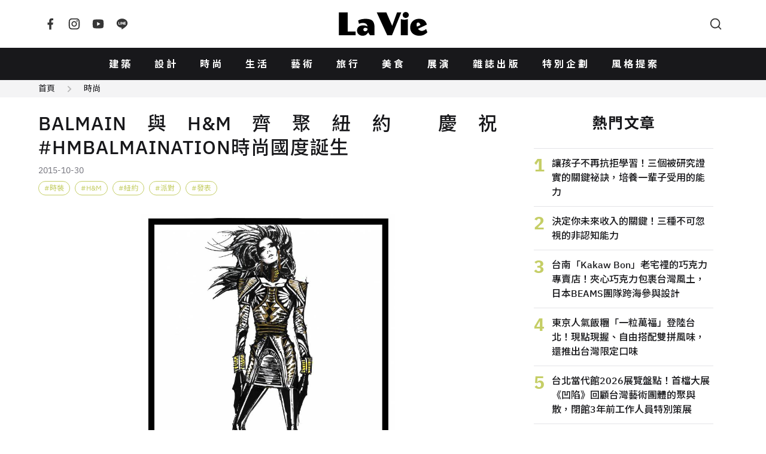

--- FILE ---
content_type: text/html; charset=UTF-8
request_url: https://www.wowlavie.com/article/ae1502374
body_size: 12982
content:
<!DOCTYPE html>
<html lang="zh-Hant">
  <head>
    <meta charset="utf-8">
    <meta name="viewport" content="width=device-width, initial-scale=1, maximum-scale=1">
        <meta property="description" content="眾所期待的Balmain x H&M系列，於紐約華爾街舉辦發表派對，邀請多位國際時尚巨星，共享全球時尚盛事！美國女星Kylie Jenner...">
    <title>BALMAIN與H&M齊聚紐約 慶祝#HMBALMAINATION時尚國度誕生 | La Vie</title>
        <meta name="description" content="眾所期待的Balmain x H&M系列，於紐約華爾街舉辦發表派對，邀請多位國際時尚巨星，共享全球時尚盛事！美國女星Kylie Jenner...">
    <meta property="og:title" content="BALMAIN與H&M齊聚紐約 慶祝#HMBALMAINATION時尚國度誕生 | La Vie">
    <meta property="og:type" content="website">
    <meta property="og:description" content="眾所期待的Balmain x H&M系列，於紐約華爾街舉辦發表派對，邀請多位國際時尚巨星，共享全球時尚盛事！美國女星Kylie Jenner...">
          <meta property="og:url" content="https://www.wowlavie.com/article/ae1502374">
        <meta property="og:site_name" content="La Vie | 設計美學、生活藝術、創意風格">
    <meta property="og:image" content="https://www.wowlavie.com/files/article/a0/7164/atl_m_150007164_659.jpg">
    <link rel="canonical" href="https://www.wowlavie.com/article/ae1502374">    
            
    <meta property="fb:app_id" content="132508173491517">
    <meta property="fb:pages" content="168646289501">
    <link rel="preload" as="font" href="https://www.wowlavie.com/assets/frontend/fonts/IBMPlexSans-Bold.woff2" type="font/woff2" crossorigin>
    <link rel="preload" as="font" href="https://www.wowlavie.com/assets/frontend/fonts/IBMPlexSans-Medium.woff2" type="font/woff2" crossorigin>
    <link rel="preload" as="font" href="https://www.wowlavie.com/assets/frontend/fonts/IBMPlexSans-Regular.woff2" type="font/woff2" crossorigin>
    <link href="https://fonts.googleapis.com/css2?family=Noto+Sans+TC:wght@400;500;700&amp;display=swap" rel="preload"
      as="style">
    <link href="https://fonts.googleapis.com/css2?family=Noto+Sans+TC:wght@400;500;700&amp;display=swap"
      rel="stylesheet" media="print" onload="this.media='all'"><noscript>
      <link href="https://fonts.googleapis.com/css2?family=Noto+Sans+TC:wght@400;500;700&amp;display=swap"
        rel="stylesheet">
    </noscript>
    <link rel="stylesheet" href="https://www.wowlavie.com/assets/frontend/css/main.5547c1.css">
    <script src="https://www.wowlavie.com/assets/frontend/js/runtime.e4447.js" defer></script>
    <script src="https://www.wowlavie.com/assets/frontend/js/vendor.a1e2e.js" defer></script>
    <script src="https://www.wowlavie.com/assets/frontend/js/main.f86c4.js" defer></script>
    
    <!-- Google tag (gtag.js) - Google Analytics 4 Start -->
    <script async src="https://www.googletagmanager.com/gtag/js?id=G-JTEJ2SZY1S"></script>
    <script>
        window.dataLayer = window.dataLayer || [];
        function gtag() { dataLayer.push(arguments); }
        gtag('js', new Date());

        gtag('config', 'G-JTEJ2SZY1S');
    </script>
    <!-- Google tag (gtag.js) - Google Analytics 4 End -->
    
     <!-- Google Tag Manager Start -->
     <script>(function (w, d, s, l, i) {
        w[l] = w[l] || []; w[l].push({
            'gtm.start':
                new Date().getTime(), event: 'gtm.js'
        }); var f = d.getElementsByTagName(s)[0],
            j = d.createElement(s), dl = l != 'dataLayer' ? '&l=' + l : ''; j.async = true; j.src =
                'https://www.googletagmanager.com/gtm.js?id=' + i + dl; f.parentNode.insertBefore(j, f);
    })(window, document, 'script', 'dataLayer', 'GTM-TQTKZBH');</script>
    <!-- Google Tag Manager End -->
    
    <!-- FB Start -->
    <script>
    (function (d, s, id) {
        var js, fjs = d.getElementsByTagName(s)[0];
        if (d.getElementById(id)) return;
        js = d.createElement(s); js.id = id;
        js.src = "//connect.facebook.net/zh_TW/sdk.js#xfbml=1&version=v2.6&appId=" + 132508173491517;
        fjs.parentNode.insertBefore(js, fjs);
    }(document, 'script', 'facebook-jssdk'));
    </script>
    <!-- FB End -->       
        <script src="https://www.wowlavie.com/assets/frontend/js/article.1.02f0c.js" defer></script>
	<script async src="//www.instagram.com/embed.js"></script>
    <!-- structured data Start -->
    <script type="application/ld+json">
    {
      "@context": "http://schema.org",
      "@type": "Article",
      "headline": "BALMAIN與H&M齊聚紐約 慶祝#HMBALMAINATION時尚國度誕生",
            "datePublished": "2015-11-15T00:00:00+08:00",
      "image": "https://www.wowlavie.com/files/article/a0/7164/atl_m_150007164_659.jpg",
      "url": "https://www.wowlavie.com/article/ae1502374",
      "publisher": {
        "@type": "Organization",
        "name": "La Vie | 設計美學、生活藝術、創意風格"
      }
    }
    </script>
    <!-- structured data End -->
    
    <!-- 特殊字字型_start -->
    <style>
    @font-face {
        font-family: 'twhei-s';
        src: local("twhei-s-Regular"),
        url( '../assets/fonts/twhei-s.woff2' ) format("woff2"),
        url( '../assets/fonts/twhei-s.woff' ) format("woff"),
        url( '../assets/fonts/twhei-s.otf' ) format("opentype");
    }

    .special-word {
        font-family: "Noto Sans TC", sans-serif, 'twhei-s';
    }
    </style>
    <!-- 特殊字字型_end -->
  </head>
  <body>
        <header class="app-header">
      <div class="container"><a class="logo is-order-2-until-widescreen" href="https://www.wowlavie.com/"
          title="La Vie | 設計美學、生活藝術、創意風格"><img src="https://www.wowlavie.com/assets/frontend/images/lavie-logo.320f5.svg" alt="La Vie logo"></a><button
          class="js-modal-trigger button is-circle is-simple is-order-3-until-widescreen" type="button"
          data-target="searchModal" data-element="search-modal-trigger"><span class="icon"><svg
              xmlns="http://www.w3.org/2000/svg" viewBox="0 0 24 24" width="24" height="24" fill="currentColor">
              <g>
                <path fill="none" d="M0 0h24v24H0z"></path>
                <path
                  d="M18.031 16.617l4.283 4.282-1.415 1.415-4.282-4.283A8.96 8.96 0 0 1 11 20c-4.968 0-9-4.032-9-9s4.032-9 9-9 9 4.032 9 9a8.96 8.96 0 0 1-1.969 5.617zm-2.006-.742A6.977 6.977 0 0 0 18 11c0-3.868-3.133-7-7-7-3.868 0-7 3.132-7 7 0 3.867 3.132 7 7 7a6.977 6.977 0 0 0 4.875-1.975l.15-.15z">
                </path>
              </g>
            </svg></span></button><button
          class="js-appNavbar-trigger button is-circle is-simple is-order-1-until-widescreen" type="button"
          data-element="navbar-modal-trigger"><span class="icon"><svg xmlns="http://www.w3.org/2000/svg"
              viewBox="0 0 24 24" width="24" height="24" fill="currentColor">
              <g>
                <path fill="none" d="M0 0h24v24H0z"></path>
                <path d="M3 4h18v2H3V4zm0 7h18v2H3v-2zm0 7h18v2H3v-2z"></path>
              </g>
            </svg></span></button>
        <div class="social-button"><a class="button is-circle is-simple" href="https://www.facebook.com/wowlavie"
            title="La Vie Facebook" target="_blank" rel="noreferrer noopener"><span class="icon"><svg
                xmlns="http://www.w3.org/2000/svg" viewBox="0 0 24 24" width="24" height="24" fill="currentColor">
                <g>
                  <path fill="none" d="M0 0h24v24H0z"></path>
                  <path
                    d="M14 13.5h2.5l1-4H14v-2c0-1.03 0-2 2-2h1.5V2.14c-.326-.043-1.557-.14-2.857-.14C11.928 2 10 3.657 10 6.7v2.8H7v4h3V22h4v-8.5z">
                  </path>
                </g>
              </svg></span></a><a class="button is-circle is-simple" href="https://www.instagram.com/lavietw/"
            title="La Vie Instagram" target="_blank" rel="noreferrer noopener"><span class="icon"><svg
                xmlns="http://www.w3.org/2000/svg" viewBox="0 0 24 24" width="24" height="24" fill="currentColor">
                <g>
                  <path fill="none" d="M0 0h24v24H0z"></path>
                  <path fill-rule="nonzero"
                    d="M12 9a3 3 0 1 0 0 6 3 3 0 0 0 0-6zm0-2a5 5 0 1 1 0 10 5 5 0 0 1 0-10zm6.5-.25a1.25 1.25 0 0 1-2.5 0 1.25 1.25 0 0 1 2.5 0zM12 4c-2.474 0-2.878.007-4.029.058-.784.037-1.31.142-1.798.332-.434.168-.747.369-1.08.703a2.89 2.89 0 0 0-.704 1.08c-.19.49-.295 1.015-.331 1.798C4.006 9.075 4 9.461 4 12c0 2.474.007 2.878.058 4.029.037.783.142 1.31.331 1.797.17.435.37.748.702 1.08.337.336.65.537 1.08.703.494.191 1.02.297 1.8.333C9.075 19.994 9.461 20 12 20c2.474 0 2.878-.007 4.029-.058.782-.037 1.309-.142 1.797-.331.433-.169.748-.37 1.08-.702.337-.337.538-.65.704-1.08.19-.493.296-1.02.332-1.8.052-1.104.058-1.49.058-4.029 0-2.474-.007-2.878-.058-4.029-.037-.782-.142-1.31-.332-1.798a2.911 2.911 0 0 0-.703-1.08 2.884 2.884 0 0 0-1.08-.704c-.49-.19-1.016-.295-1.798-.331C14.925 4.006 14.539 4 12 4zm0-2c2.717 0 3.056.01 4.122.06 1.065.05 1.79.217 2.428.465.66.254 1.216.598 1.772 1.153a4.908 4.908 0 0 1 1.153 1.772c.247.637.415 1.363.465 2.428.047 1.066.06 1.405.06 4.122 0 2.717-.01 3.056-.06 4.122-.05 1.065-.218 1.79-.465 2.428a4.883 4.883 0 0 1-1.153 1.772 4.915 4.915 0 0 1-1.772 1.153c-.637.247-1.363.415-2.428.465-1.066.047-1.405.06-4.122.06-2.717 0-3.056-.01-4.122-.06-1.065-.05-1.79-.218-2.428-.465a4.89 4.89 0 0 1-1.772-1.153 4.904 4.904 0 0 1-1.153-1.772c-.248-.637-.415-1.363-.465-2.428C2.013 15.056 2 14.717 2 12c0-2.717.01-3.056.06-4.122.05-1.066.217-1.79.465-2.428a4.88 4.88 0 0 1 1.153-1.772A4.897 4.897 0 0 1 5.45 2.525c.638-.248 1.362-.415 2.428-.465C8.944 2.013 9.283 2 12 2z">
                  </path>
                </g>
              </svg></span></a><a class="button is-circle is-simple"
            href="https://www.youtube.com/channel/UCbNJjHpu7vX2GgE2ppATvzw" title="La Vie Youtube" target="_blank"
            rel="noreferrer noopener"><span class="icon"><svg xmlns="http://www.w3.org/2000/svg" viewBox="0 0 24 24"
                width="24" height="24" fill="currentColor">
                <g>
                  <path fill="none" d="M0 0h24v24H0z"></path>
                  <path
                    d="M21.543 6.498C22 8.28 22 12 22 12s0 3.72-.457 5.502c-.254.985-.997 1.76-1.938 2.022C17.896 20 12 20 12 20s-5.893 0-7.605-.476c-.945-.266-1.687-1.04-1.938-2.022C2 15.72 2 12 2 12s0-3.72.457-5.502c.254-.985.997-1.76 1.938-2.022C6.107 4 12 4 12 4s5.896 0 7.605.476c.945.266 1.687 1.04 1.938 2.022zM10 15.5l6-3.5-6-3.5v7z">
                  </path>
                </g>
              </svg></span></a><a class="button is-circle is-simple" href="https://line.me/R/ti/p/%40hhr2014n"
            title="La Vie LINE" target="_blank" rel="noreferrer noopener"><span class="icon"><svg
                xmlns="http://www.w3.org/2000/svg" viewBox="0 0 24 24" width="24" height="24" fill="currentColor">
                <g>
                  <path fill="none" d="M0 0h24v24H0z"></path>
                  <path fill-rule="nonzero"
                    d="M18.663 10.84a.526.526 0 0 1-.526.525h-1.462v.938h1.462a.525.525 0 1 1 0 1.049H16.15a.526.526 0 0 1-.522-.524V8.852c0-.287.235-.525.525-.525h1.988a.525.525 0 0 1-.003 1.05h-1.462v.938h1.462c.291 0 .526.237.526.525zm-4.098 2.485a.538.538 0 0 1-.166.025.515.515 0 0 1-.425-.208l-2.036-2.764v2.45a.525.525 0 0 1-1.047 0V8.852a.522.522 0 0 1 .52-.523c.162 0 .312.086.412.211l2.052 2.775V8.852c0-.287.235-.525.525-.525.287 0 .525.238.525.525v3.976a.524.524 0 0 1-.36.497zm-4.95.027a.526.526 0 0 1-.523-.524V8.852c0-.287.236-.525.525-.525.289 0 .524.238.524.525v3.976a.527.527 0 0 1-.526.524zm-1.53 0H6.098a.528.528 0 0 1-.525-.524V8.852a.527.527 0 0 1 1.05 0v3.45h1.464a.525.525 0 0 1 0 1.05zM12 2.572c-5.513 0-10 3.643-10 8.118 0 4.01 3.558 7.369 8.363 8.007.325.068.769.215.881.492.1.25.066.638.032.9l-.137.85c-.037.25-.2.988.874.537 1.076-.449 5.764-3.398 7.864-5.812C21.313 14.089 22 12.477 22 10.69c0-4.475-4.488-8.118-10-8.118z">
                  </path>
                </g>
              </svg></span></a></div>
      </div>
    </header>
    <nav class="app-navbar" id="navbarModal">
      <div class="modal-backdrop"></div>
      <div class="container"><a class="logo" href="https://www.wowlavie.com/" title="La Vie | 設計美學、生活藝術、創意風格"><img
            src="https://www.wowlavie.com/assets/frontend/images/lavie-logo.320f5.svg" alt="La Vie logo"></a>
        <ul class="navbar-list">
                                    <li><a href="https://www.wowlavie.com/channel/building">建築</a></li>     
                          <li><a href="https://www.wowlavie.com/channel/design">設計</a></li>     
                          <li><a href="https://www.wowlavie.com/channel/fashion">時尚</a></li>     
                          <li><a href="https://www.wowlavie.com/channel/life">生活</a></li>     
                          <li><a href="https://www.wowlavie.com/channel/art">藝術</a></li>     
                          <li><a href="https://www.wowlavie.com/channel/travel">旅行</a></li>     
                          <li><a href="https://www.wowlavie.com/channel/taste">美食</a></li>     
                          <li><a href="https://www.wowlavie.com/channel/exhibition">展演</a></li>     
                        
                    
                                    <li><a href="https://www.wowlavie.com/publication">雜誌出版</a></li>     
                          <li><a href="https://www.wowlavie.com/activity">特別企劃</a></li>     
                          <li><a href="https://www.wowlavie.com/activitydetail/138">風格提案</a></li>     
                        
                  </ul><button class="js-modal-trigger button is-circle is-simple" type="button" data-target="searchModal"
          data-element="search-modal-trigger"><span class="icon"><svg xmlns="http://www.w3.org/2000/svg"
              viewBox="0 0 24 24" width="24" height="24" fill="currentColor">
              <g>
                <path fill="none" d="M0 0h24v24H0z"></path>
                <path
                  d="M18.031 16.617l4.283 4.282-1.415 1.415-4.282-4.283A8.96 8.96 0 0 1 11 20c-4.968 0-9-4.032-9-9s4.032-9 9-9 9 4.032 9 9a8.96 8.96 0 0 1-1.969 5.617zm-2.006-.742A6.977 6.977 0 0 0 18 11c0-3.868-3.133-7-7-7-3.868 0-7 3.132-7 7 0 3.867 3.132 7 7 7a6.977 6.977 0 0 0 4.875-1.975l.15-.15z">
                </path>
              </g>
            </svg></span></button>
      </div>
    </nav>
    <div class="search-modal modal" id="searchModal">
      <div class="modal-backdrop modal-exit"></div>
      <div class="modal-container">
        <div class="modal-header">
          <h3 class="modal-title">Search</h3><button class="button is-circle is-small is-black modal-close"><span
              class="icon"><svg xmlns="http://www.w3.org/2000/svg" viewBox="0 0 24 24" width="24" height="24"
                fill="currentColor">
                <g>
                  <path fill="none" d="M0 0h24v24H0z"></path>
                  <path
                    d="M12 10.586l4.95-4.95 1.414 1.414-4.95 4.95 4.95 4.95-1.414 1.414-4.95-4.95-4.95 4.95-1.414-1.414 4.95-4.95-4.95-4.95L7.05 5.636z">
                  </path>
                </g>
              </svg></span></button>
        </div>
        <div class="modal-body">          
          <form method="get" action="https://www.wowlavie.com/search" onsubmit="return check_search(this);">
            <div class="search-input-group">
              <input name="keyword" class="input" type="text" placeholder="請輸入關鍵字">
              <button class="button is-black is-small is-rounded" type="submit">搜尋</button>
            </div>
          </form>
        <script>
            function check_search(obj) {
              var keyword = obj.keyword.value.trim();
              //console.log(keyword);
              if (keyword == '') {
                alert('請輸入要搜尋的文字');
                return false;
              }
            }
        </script>
          <div class="search-keyword-group">
            <p class="title is-size-6">熱門關鍵字</p>
            <div class="tags">
                                                            <a class="tag is-rounded is-light is-outlined" href="https://www.wowlavie.com/search?keyword=2025%E5%A4%A7%E9%98%AA%E4%B8%96%E5%8D%9A">2025大阪世博</a>
                                
                            </div>
          </div>
        </div>
      </div>
    </div>    <main class="main-container">
                        <div class="article-section-wrapper" data-url="/article/ae1502374" data-title="BALMAIN與H&M齊聚紐約 慶祝#HMBALMAINATION時尚國度誕生">
                <!-- 麵包屑_start -->
                <div class="breadcrumb-wrap has-background-grey-100">
          <div class="container is-max-1284">
            <nav class="breadcrumb is-small has-arrow2-separator">
              <ul>
                <li><a href="https://www.wowlavie.com/">首頁</a></li>
                <li><a href="https://www.wowlavie.com/channel/fashion">時尚</a></li>
              </ul>
            </nav>
          </div>
        </div>
                <!-- 麵包屑_end -->
        
        <section class="section mt-5">
          <div class="container is-max-1284 is-article-container">
            <div>
              <section class="article-section">
                <header class="article-header">
                  <h1 class="title">BALMAIN與H&M齊聚紐約 慶祝#HMBALMAINATION時尚國度誕生</h1>
                  <p class="article-info">
                                        <span class="date">2015-10-30</span>
                  </p>
                  <!-- tag_start -->
                                    <div class="tags">
                                        <a class="tag is-rounded is-grass-green is-outlined has-hashtag" href="https://www.wowlavie.com/tag?kw=%E6%99%82%E8%A3%9D">時裝</a>
                                        <a class="tag is-rounded is-grass-green is-outlined has-hashtag" href="https://www.wowlavie.com/tag?kw=h%26m">H&M</a>
                                        <a class="tag is-rounded is-grass-green is-outlined has-hashtag" href="https://www.wowlavie.com/tag?kw=%E7%B4%90%E7%B4%84">紐約</a>
                                        <a class="tag is-rounded is-grass-green is-outlined has-hashtag" href="https://www.wowlavie.com/tag?kw=%E6%B4%BE%E5%B0%8D">派對</a>
                                        <a class="tag is-rounded is-grass-green is-outlined has-hashtag" href="https://www.wowlavie.com/tag?kw=%E7%99%BC%E8%A1%A8">發表</a>
                                      </div>
                                    <!-- tag_end -->
                </header>
                <article class="article">
                  <!--start 文章主圖_start-->
                  <div class="figure-wraper">
                    <figure class="has-loading-spin"><img class="lazy" data-src="https://wowlavie-aws.hmgcdn.com/files/article/a0/7164/atl_m_150007164_659.jpg" 
                      alt="BALMAIN與H&M齊聚紐約 慶祝#HMBALMAINATION時尚國度誕生" title="BALMAIN與H&M齊聚紐約 慶祝#HMBALMAINATION時尚國度誕生">
                    </figure>
                  </div>
                  <!--start 文章主圖_end-->
                  
                  <!--start 文章開頭引言_start-->
                  <blockquote class="summary">
                    <p></p>
                  </blockquote>                  
                  <!--start 文章開頭引言_end-->
                  
                  <!--start 文章段落_start-->
                                                            <!--  title_start -->
                                            <!--  title_end -->
                      
                      <!-- 內文_start -->
                                              <p style="text-align: justify;"><span style="font-size:16px;">眾所期待的Balmain x H&amp;M系列，於紐約華爾街舉辦發表派對，邀請多位國際時尚巨星，共享全球時尚盛事！美國女星Kylie Jenner、德國女星Diane Kruger和英國時尚潮人Alexa Chung皆身穿全新Balmain x H&amp;M系列現身，完美演繹Balmain 創意總監Olivier Rousteing賦予該系列<span style="color:#0000CD;">剛柔並濟的時尚美學</span>。Balmain x H&amp;M系列將於2015年11月5日各H&amp;M專賣店以及網路平台販售。</span></p>

<p style="text-align: justify;">&nbsp;</p>

<p style="text-align: justify;"><span style="font-size:16px;">延續豪放且深具力量的設計風格，Olivier Rousteing<span style="color:#0000CD;">將音樂與時尚結合，融入深具未來感的地鐵站場景</span>，歡慶全新系列的誕生。派對由Balmain x H&amp;M系列音樂影片揭開序幕，美國超模Kendall Jenner更在影片中大秀舞技，成功炒熱現場氣氛；緊接著美國超模Gigi Hadid、Bella Hadid、Jourdan Dunn和Karlie Kloss踏上伸展台，詮釋全新Balmain x H&amp;M系列。</span></p>

<p style="text-align: justify;">&nbsp;</p>

<p style="text-align: justify;"><span style="font-size:16px;">於時裝秀後，派對表演嘉賓Backstreet Boys驚喜現身，為現場賓客帶來精彩演出。BALMAIN與H&amp;M不僅邀請到各界的時尚名人齊聚現場，慶祝#HMBALMAINATION時尚國度誕生，全球的時尚愛好者更可透過H&amp;M所提供的網路直播或是社群平台上#HMBalmaination的即時發佈，一同參與這場全球時尚盛事。</span></p>

<p style="text-align: justify;">&nbsp;</p>

<p style="text-align: justify;"><span style="font-size:16px;">Balmain創意總監Olivier Rousteing表示：「今晚對我來說是個美夢成真的時刻，活力氛圍簡直令人驚艷，我至今仍不敢相信能邀請到Backstreet Boys為Balmain x H&amp;M系列發表派對擔任表演嘉賓。能和H&amp;M合作是我的榮幸，而今晚的派對更將成為我永難忘懷的時刻。」</span></p>

<p style="text-align: justify;">&nbsp;</p>

<p style="text-align: justify;">&nbsp;</p>

<p style="text-align: justify;"><span style="color:#006400;"><strong><span style="font-size:16px;">&nbsp;BALMAIN X H&amp;M:</span></strong></span></p>

<p style="text-align: justify;"><span style="color:#006400;"><strong><span style="font-size:16px;">男裝系列體現不羈風格與細膩手工的融合</span></strong></span></p>

<p style="text-align: justify;"><span style="font-size:16px;">Balmain 為 H&amp;M 設計的男裝系列以不羈的風格而見稱，細膩地演繹 Balmain 作為 21 世紀頂級奢華男裝品牌的風格。搶眼的西裝外套、別具個性的皮外套、寬鬆長褲和配飾塑造完整男士造型。具備豐富的細節與鮮明的輪廓，體現法式剪裁美學與街頭時尚、運動風格和 Hip Hop 文化交融。</span></p>

<p style="text-align: justify;">&nbsp;</p>

<p style="text-align: justify;"><span style="color:#006400;"><strong><span style="font-size:16px;">女裝系列以豐富細節打造華麗盛裝</span></strong></span></p>

<p style="text-align: justify;"><span style="font-size:16px;">Balmain 為 H&amp;M 設計的女裝系列以豐富的細節與精緻的工藝而見稱。華麗的連身裙、鮮明的剪裁與別具個性的日常服飾 &mdash;&mdash; 每一款設計都盡現品牌創意總監 Olivier Rousteing 的熱情。驚豔矚目的繡花和輪廓貫穿整個系列，散發著巴黎美學與悠閒的感覺。</span></p>

<p style="text-align: justify;">&nbsp;</p>

<p style="text-align: justify;"><span style="font-size:16px;">via /&nbsp;BALMAIN X H&amp;M</span></p>                                            <!-- 內文_end-->
                      
                      <!-- 圖片 start -->
                                            <!-- 圖片 end -->
                      
                      <!-- youtube_start -->
                          
                      <!-- youtube_end -->
                      
                      <!-- ig_start -->
                                            <!-- ig_end -->                      
                      
                      <!-- summary_start -->
                                            <!-- summary_end -->
                      
                      <!-- information_start -->
                       
                      <!-- information_end -->
                                                        <!--start 文章段落_end-->
                </article>
                <footer class="article-footer">
                  <!-- 社群icon_start -->
                  <section class="is-flex is-flex-direction-column is-align-items-center">
                    <p class="title is-size-6 mb-4">FOLLOW US</p>
                    <div class="buttons"><a class="button is-black is-circle is-outlined is-small"
                        href="https://www.facebook.com/wowlavie" target="_blank" rel="noreferrer noopener"><span
                          class="icon"><svg xmlns="http://www.w3.org/2000/svg" viewBox="0 0 24 24" width="24"
                            height="24" fill="currentColor">
                            <g>
                              <path fill="none" d="M0 0h24v24H0z"></path>
                              <path
                                d="M14 13.5h2.5l1-4H14v-2c0-1.03 0-2 2-2h1.5V2.14c-.326-.043-1.557-.14-2.857-.14C11.928 2 10 3.657 10 6.7v2.8H7v4h3V22h4v-8.5z">
                              </path>
                            </g>
                          </svg></span></a><a class="button is-black is-circle is-outlined is-small"
                        href="https://www.instagram.com/lavietw/" target="_blank" rel="noreferrer noopener"><span
                          class="icon"><svg xmlns="http://www.w3.org/2000/svg" viewBox="0 0 24 24" width="24"
                            height="24" fill="currentColor">
                            <g>
                              <path fill="none" d="M0 0h24v24H0z"></path>
                              <path fill-rule="nonzero"
                                d="M12 9a3 3 0 1 0 0 6 3 3 0 0 0 0-6zm0-2a5 5 0 1 1 0 10 5 5 0 0 1 0-10zm6.5-.25a1.25 1.25 0 0 1-2.5 0 1.25 1.25 0 0 1 2.5 0zM12 4c-2.474 0-2.878.007-4.029.058-.784.037-1.31.142-1.798.332-.434.168-.747.369-1.08.703a2.89 2.89 0 0 0-.704 1.08c-.19.49-.295 1.015-.331 1.798C4.006 9.075 4 9.461 4 12c0 2.474.007 2.878.058 4.029.037.783.142 1.31.331 1.797.17.435.37.748.702 1.08.337.336.65.537 1.08.703.494.191 1.02.297 1.8.333C9.075 19.994 9.461 20 12 20c2.474 0 2.878-.007 4.029-.058.782-.037 1.309-.142 1.797-.331.433-.169.748-.37 1.08-.702.337-.337.538-.65.704-1.08.19-.493.296-1.02.332-1.8.052-1.104.058-1.49.058-4.029 0-2.474-.007-2.878-.058-4.029-.037-.782-.142-1.31-.332-1.798a2.911 2.911 0 0 0-.703-1.08 2.884 2.884 0 0 0-1.08-.704c-.49-.19-1.016-.295-1.798-.331C14.925 4.006 14.539 4 12 4zm0-2c2.717 0 3.056.01 4.122.06 1.065.05 1.79.217 2.428.465.66.254 1.216.598 1.772 1.153a4.908 4.908 0 0 1 1.153 1.772c.247.637.415 1.363.465 2.428.047 1.066.06 1.405.06 4.122 0 2.717-.01 3.056-.06 4.122-.05 1.065-.218 1.79-.465 2.428a4.883 4.883 0 0 1-1.153 1.772 4.915 4.915 0 0 1-1.772 1.153c-.637.247-1.363.415-2.428.465-1.066.047-1.405.06-4.122.06-2.717 0-3.056-.01-4.122-.06-1.065-.05-1.79-.218-2.428-.465a4.89 4.89 0 0 1-1.772-1.153 4.904 4.904 0 0 1-1.153-1.772c-.248-.637-.415-1.363-.465-2.428C2.013 15.056 2 14.717 2 12c0-2.717.01-3.056.06-4.122.05-1.066.217-1.79.465-2.428a4.88 4.88 0 0 1 1.153-1.772A4.897 4.897 0 0 1 5.45 2.525c.638-.248 1.362-.415 2.428-.465C8.944 2.013 9.283 2 12 2z">
                              </path>
                            </g>
                          </svg></span></a><a class="button is-black is-circle is-outlined is-small"
                        href="https://line.me/R/ti/p/%40hhr2014n" target="_blank" rel="noreferrer noopener"><span
                          class="icon"><svg xmlns="http://www.w3.org/2000/svg" viewBox="0 0 24 24" width="24"
                            height="24" fill="currentColor">
                            <g>
                              <path fill="none" d="M0 0h24v24H0z"></path>
                              <path fill-rule="nonzero"
                                d="M18.663 10.84a.526.526 0 0 1-.526.525h-1.462v.938h1.462a.525.525 0 1 1 0 1.049H16.15a.526.526 0 0 1-.522-.524V8.852c0-.287.235-.525.525-.525h1.988a.525.525 0 0 1-.003 1.05h-1.462v.938h1.462c.291 0 .526.237.526.525zm-4.098 2.485a.538.538 0 0 1-.166.025.515.515 0 0 1-.425-.208l-2.036-2.764v2.45a.525.525 0 0 1-1.047 0V8.852a.522.522 0 0 1 .52-.523c.162 0 .312.086.412.211l2.052 2.775V8.852c0-.287.235-.525.525-.525.287 0 .525.238.525.525v3.976a.524.524 0 0 1-.36.497zm-4.95.027a.526.526 0 0 1-.523-.524V8.852c0-.287.236-.525.525-.525.289 0 .524.238.524.525v3.976a.527.527 0 0 1-.526.524zm-1.53 0H6.098a.528.528 0 0 1-.525-.524V8.852a.527.527 0 0 1 1.05 0v3.45h1.464a.525.525 0 0 1 0 1.05zM12 2.572c-5.513 0-10 3.643-10 8.118 0 4.01 3.558 7.369 8.363 8.007.325.068.769.215.881.492.1.25.066.638.032.9l-.137.85c-.037.25-.2.988.874.537 1.076-.449 5.764-3.398 7.864-5.812C21.313 14.089 22 12.477 22 10.69c0-4.475-4.488-8.118-10-8.118z">
                              </path>
                            </g>
                          </svg></span></a><a class="button is-black is-circle is-outlined is-small"
                        href="https://www.youtube.com/channel/UCbNJjHpu7vX2GgE2ppATvzw" target="_blank"
                        rel="noreferrer noopener"><span class="icon"><svg xmlns="http://www.w3.org/2000/svg"
                            viewBox="0 0 24 24" width="24" height="24" fill="currentColor">
                            <g>
                              <path fill="none" d="M0 0h24v24H0z"></path>
                              <path
                                d="M21.543 6.498C22 8.28 22 12 22 12s0 3.72-.457 5.502c-.254.985-.997 1.76-1.938 2.022C17.896 20 12 20 12 20s-5.893 0-7.605-.476c-.945-.266-1.687-1.04-1.938-2.022C2 15.72 2 12 2 12s0-3.72.457-5.502c.254-.985.997-1.76 1.938-2.022C6.107 4 12 4 12 4s5.896 0 7.605.476c.945.266 1.687 1.04 1.938 2.022zM10 15.5l6-3.5-6-3.5v7z">
                              </path>
                            </g>
                          </svg></span></a><a class="button is-black is-circle is-outlined is-small is-hidden"
                        href="https://twitter.com/laviet_tw" target="_blank" rel="noreferrer noopener"><span
                          class="icon"><svg xmlns="http://www.w3.org/2000/svg" viewBox="0 0 24 24" width="24"
                            height="24" fill="currentColor">
                            <g>
                              <path fill="none" d="M0 0h24v24H0z"></path>
                              <path
                                d="M22.162 5.656a8.384 8.384 0 0 1-2.402.658A4.196 4.196 0 0 0 21.6 4c-.82.488-1.719.83-2.656 1.015a4.182 4.182 0 0 0-7.126 3.814 11.874 11.874 0 0 1-8.62-4.37 4.168 4.168 0 0 0-.566 2.103c0 1.45.738 2.731 1.86 3.481a4.168 4.168 0 0 1-1.894-.523v.052a4.185 4.185 0 0 0 3.355 4.101 4.21 4.21 0 0 1-1.89.072A4.185 4.185 0 0 0 7.97 16.65a8.394 8.394 0 0 1-6.191 1.732 11.83 11.83 0 0 0 6.41 1.88c7.693 0 11.9-6.373 11.9-11.9 0-.18-.005-.362-.013-.54a8.496 8.496 0 0 0 2.087-2.165z">
                              </path>
                            </g>
                          </svg></span></a><button class="button is-black is-circle is-outlined is-small is-hidden"
                        type="button"><span class="icon"><svg xmlns="http://www.w3.org/2000/svg" viewBox="0 0 24 24"
                            width="24" height="24" fill="currentColor">
                            <g>
                              <path fill="none" d="M0 0h24v24H0z"></path>
                              <path
                                d="M13.06 8.11l1.415 1.415a7 7 0 0 1 0 9.9l-.354.353a7 7 0 0 1-9.9-9.9l1.415 1.415a5 5 0 1 0 7.071 7.071l.354-.354a5 5 0 0 0 0-7.07l-1.415-1.415 1.415-1.414zm6.718 6.011l-1.414-1.414a5 5 0 1 0-7.071-7.071l-.354.354a5 5 0 0 0 0 7.07l1.415 1.415-1.415 1.414-1.414-1.414a7 7 0 0 1 0-9.9l.354-.353a7 7 0 0 1 9.9 9.9z">
                              </path>
                            </g>
                          </svg></span></button></div>
                  </section>
                  <!-- 社群icon_end -->
                  <!-- 作者_start -->
                                    <!-- 作者_end -->
                </footer>
                <!-- 延伸閱讀_start -->
                                <!-- 延伸閱讀_end -->
              </section>
            </div>
            <aside class="aside">
              <!-- <div class="banner"><img src="https://placehold.co/300x250"></div> -->
                            <section>
                <h3 class="aside-title">熱門文章</h3>
                <ul class="trending-list">
                                    <li><a href="https://www.wowlavie.com/article/260026660">
                      <div class="rank">1</div>
                      <div class="title"><span>讓孩子不再抗拒學習！三個被研究證實的關鍵祕訣，培養一輩子受用的能力</span></div>
                    </a>
                  </li>
                                    <li><a href="https://www.wowlavie.com/article/260026675">
                      <div class="rank">2</div>
                      <div class="title"><span>決定你未來收入的關鍵！三種不可忽視的非認知能力</span></div>
                    </a>
                  </li>
                                    <li><a href="https://www.wowlavie.com/article/260026666">
                      <div class="rank">3</div>
                      <div class="title"><span>台南「Kakaw Bon」老宅裡的巧克力專賣店！夾心巧克力包裹台灣風土，日本BEAMS團隊跨海參與設計</span></div>
                    </a>
                  </li>
                                    <li><a href="https://www.wowlavie.com/article/260026664">
                      <div class="rank">4</div>
                      <div class="title"><span>東京人氣飯糰「一粒萬福」登陸台北！現點現握、自由搭配雙拼風味，還推出台灣限定口味</span></div>
                    </a>
                  </li>
                                    <li><a href="https://www.wowlavie.com/article/260026676">
                      <div class="rank">5</div>
                      <div class="title"><span>台北當代館2026展覽盤點！首檔大展《凹陷》回顧台灣藝術團體的聚與散，閉館3年前工作人員特別策展</span></div>
                    </a>
                  </li>
                                    <li><a href="https://www.wowlavie.com/article/250026376">
                      <div class="rank">6</div>
                      <div class="title"><span>《蜷川實花展with EiM：彼岸之光，此岸之影》登陸台北！8大展區設計，走進光影交織的沉浸式藝術世界</span></div>
                    </a>
                  </li>
                                  </ul>
              </section>
                            <!-- <div class="banner"><img src="https://placehold.co/300x600"></div> -->
            </aside>
          </div>
        </section>
      </div>
                        <div class="article-section-wrapper" data-url="/article/260026677" data-title="青木淳設計Louis Vuitton北京三里屯店建築！315片彎曲玻璃構築夢幻立面">
                <!-- 麵包屑_start -->
                <!-- 麵包屑_end -->
        
        <section class="section mt-5">
          <div class="container is-max-1284 is-article-container">
            <div>
              <section class="article-section">
                <header class="article-header">
                  <h1 class="title">青木淳設計Louis Vuitton北京新店建築！315片彎曲玻璃構築夢幻立面，靈感來自一件十年前的LV洋裝</h1>
                  <p class="article-info">
                                        <a class="autho has-link-underline" href="https://www.wowlavie.com/authorinfo/89">by Izzie Pang</a>
                                        <span class="date">2026-01-20</span>
                  </p>
                  <!-- tag_start -->
                                    <div class="tags">
                                        <a class="tag is-rounded is-grass-green is-outlined has-hashtag" href="https://www.wowlavie.com/tag?kw=%E7%89%B9%E8%89%B2%E5%BB%BA%E7%AF%89">特色建築</a>
                                        <a class="tag is-rounded is-grass-green is-outlined has-hashtag" href="https://www.wowlavie.com/tag?kw=%E9%9D%92%E6%9C%A8%E6%B7%B3">青木淳</a>
                                        <a class="tag is-rounded is-grass-green is-outlined has-hashtag" href="https://www.wowlavie.com/tag?kw=louis+vuitton">LOUIS VUITTON</a>
                                      </div>
                                    <!-- tag_end -->
                </header>
                <article class="article">
                  <!--start 文章主圖_start-->
                  <div class="figure-wraper">
                    <figure class="has-loading-spin"><img class="lazy" data-src="https://wowlavie-aws.hmgcdn.com/files/article/a2/26677/atl_m_26677_20260120163515_924.jpg" 
                      alt="青木淳設計Louis Vuitton北京三里屯店建築！315片彎曲玻璃構築夢幻立面" title="青木淳設計Louis Vuitton北京三里屯店建築！315片彎曲玻璃構築夢幻立面">
                    </figure>
                  </div>
                  <!--start 文章主圖_end-->
                  
                  <!--start 文章開頭引言_start-->
                  <blockquote class="summary">
                    <p></p>
                  </blockquote>                  
                  <!--start 文章開頭引言_end-->
                  
                  <!--start 文章段落_start-->
                                                            <!--  title_start -->
                                            <!--  title_end -->
                      
                      <!-- 內文_start -->
                                              <p class="p1">彷彿身著唯美舞衣的芭蕾舞者輕盈舞動，<span class="s1">Louis Vuitton</span>由日本建築師青木淳（Jun Aoki）操刀的北京專賣店，為三里屯街區添了份夢幻氣息。門市的不規則立面覆上幻彩玻璃，輕巧而靈動，造型靈感來自中國園林的「賞石」傳統，也令人憶起<span class="s1">Louis Vuitton</span><span class="s1">&nbsp;2016</span>春夏大秀壓軸登場的銀色洋裝，巧妙揉合在地文化與品牌時裝設計<span class="s1">DNA</span>，呈現一座「如岩石、也如洋裝」的建築。</p>                                            <!-- 內文_end-->
                      
                      <!-- 圖片 start -->
                                            <div class="figure-wraper">
                        <figure class="has-loading-spin"><img class="lazy" data-src="https://wowlavie-aws.hmgcdn.com/files/article/a2/26677/atl_26677_20260120163400_572.jpg"
                          alt="青木淳設計Louis Vuitton北京三里屯店建築！315片彎曲玻璃構築夢幻立面" title="青木淳設計Louis Vuitton北京三里屯店建築！315片彎曲玻璃構築夢幻立面">
                          <figcaption>（圖片來源：Louis Vuitton）</figcaption>
                        </figure>
                      </div>
                                            <!-- 圖片 end -->
                      
                      <!-- youtube_start -->
                          
                      <!-- youtube_end -->
                      
                      <!-- ig_start -->
                                            <!-- ig_end -->                      
                      
                      <!-- summary_start -->
                                            <!-- summary_end -->
                      
                      <!-- information_start -->
                       
                      <!-- information_end -->
                                          <!--  title_start -->
                                              <h2>靈感源自中國園林「賞石」傳統</h2>
                                            <!--  title_end -->
                      
                      <!-- 內文_start -->
                                              <p class="p1">構思<span class="s1">Louis Vuitton</span>北京三里屯店時，青木淳希望建築既紮根於北京城市文化，又能彰顯<span class="s1">Louis Vuitton</span>品牌個性。青木淳從城市歷史找尋設計線索，他在接受《<span class="s1">Dezeen</span>》訪問時表示，北京本身是一座水資源稀缺的城市，透過移植人造山水豐富地貌，在這樣的脈絡下，「賞石」凝縮了「望山」所蘊涵的精神意念，因此他決定將中國古典園林中的「賞石」傳統融入建築。</p>                                            <!-- 內文_end-->
                      
                      <!-- 圖片 start -->
                                            <div class="figure-wraper">
                        <figure class="has-loading-spin"><img class="lazy" data-src="https://wowlavie-aws.hmgcdn.com/files/article/a2/26677/atl_26677_20260120163400_799.jpg"
                          alt="青木淳設計Louis Vuitton北京三里屯店建築！315片彎曲玻璃構築夢幻立面" title="青木淳設計Louis Vuitton北京三里屯店建築！315片彎曲玻璃構築夢幻立面">
                          <figcaption>（圖片來源：Louis Vuitton）</figcaption>
                        </figure>
                      </div>
                                            <!-- 圖片 end -->
                      
                      <!-- youtube_start -->
                          
                      <!-- youtube_end -->
                      
                      <!-- ig_start -->
                                            <!-- ig_end -->                      
                      
                      <!-- summary_start -->
                                            <!-- summary_end -->
                      
                      <!-- information_start -->
                       
                      <!-- information_end -->
                                          <!--  title_start -->
                                            <!--  title_end -->
                      
                      <!-- 內文_start -->
                                              <p>賞石不僅重石頭外表，也被文人賦予哲思，追求的是「外在奇異，內在靈秀」的至美之境，尤其聚焦石頭<span class="s1">4</span>大特質：「瘦」講求纖細骨感；「皺」重視自然凹凸紋理；「漏」意指穿透石頭的孔洞，理想狀態是「石孔通達」，水在孔中自由流動尤其靈動；「透」聚焦石的通透感，及其表面與光影交織的美感。</p>                                            <!-- 內文_end-->
                      
                      <!-- 圖片 start -->
                                            <div class="figure-wraper">
                        <figure class="has-loading-spin"><img class="lazy" data-src="https://wowlavie-aws.hmgcdn.com/files/article/a2/26677/atl_26677_20260120163400_361.jpg"
                          alt="青木淳設計Louis Vuitton北京三里屯店建築！315片彎曲玻璃構築夢幻立面" title="青木淳設計Louis Vuitton北京三里屯店建築！315片彎曲玻璃構築夢幻立面">
                          <figcaption>（圖片來源：Louis Vuitton）</figcaption>
                        </figure>
                      </div>
                                            <!-- 圖片 end -->
                      
                      <!-- youtube_start -->
                          
                      <!-- youtube_end -->
                      
                      <!-- ig_start -->
                                            <!-- ig_end -->                      
                      
                      <!-- summary_start -->
                                            <!-- summary_end -->
                      
                      <!-- information_start -->
                       
                      <!-- information_end -->
                                          <!--  title_start -->
                                              <h2>Louis Vuitton未來感銀色洋裝化為立面</h2>
                                            <!--  title_end -->
                      
                      <!-- 內文_start -->
                                              <p class="p2">青木淳也翻閱<span class="s2">Louis Vuitton</span>品牌檔案尋覓靈感，一套在2<span class="s2">016</span>春夏大秀登場的造型吸引了他的視線。當季，女裝創意總監<span class="s2">Nicolas Ghesqui&egrave;re</span>以科技主宰的數位時代為靈感，揉合賽博龐克概念，帶來一系列科技感前衛造型；其中為大秀閉幕的銀色洋裝，以光感材質、流動線條營造出如金屬折射光線的炫麗視覺，下擺則彷彿<span class="s2">3D</span>列印的有機生物體，整體猶如未來世界的縮影，有著張揚、混亂又動感的生命力。</p>                                            <!-- 內文_end-->
                      
                      <!-- 圖片 start -->
                                            <div class="figure-wraper">
                        <figure class="has-loading-spin"><img class="lazy" data-src="https://wowlavie-aws.hmgcdn.com/files/article/a2/26677/atl_26677_20260120163400_131.jpg"
                          alt="青木淳設計Louis Vuitton北京三里屯店建築！315片彎曲玻璃構築夢幻立面" title="青木淳設計Louis Vuitton北京三里屯店建築！315片彎曲玻璃構築夢幻立面">
                          <figcaption>（圖片來源：Louis Vuitton）</figcaption>
                        </figure>
                      </div>
                                            <!-- 圖片 end -->
                      
                      <!-- youtube_start -->
                          
                      <!-- youtube_end -->
                      
                      <!-- ig_start -->
                                            <!-- ig_end -->                      
                      
                      <!-- summary_start -->
                                            <!-- summary_end -->
                      
                      <!-- information_start -->
                       
                      <!-- information_end -->
                                          <!--  title_start -->
                                            <!--  title_end -->
                      
                      <!-- 內文_start -->
                                              <p class="p1">調研過程中，青木淳發現賞石看重的「瘦、皺、漏、透」特質，與<span class="s1">Nicolas Ghesqui&egrave;re</span>設計的銀色洋裝有著異曲同工之美，在藝術表現上非常契合，因此設計一座「同時是岩石、也是洋裝」的建築，這想法在他心中萌芽，並一步步發展成門市的核心設計概念。</p>                                            <!-- 內文_end-->
                      
                      <!-- 圖片 start -->
                                            <div class="figure-wraper">
                        <figure class="has-loading-spin"><img class="lazy" data-src="https://wowlavie-aws.hmgcdn.com/files/article/a2/26677/atl_26677_20260120163400_702.jpg"
                          alt="青木淳設計Louis Vuitton北京三里屯店建築！315片彎曲玻璃構築夢幻立面" title="青木淳設計Louis Vuitton北京三里屯店建築！315片彎曲玻璃構築夢幻立面">
                          <figcaption>（圖片來源：Louis Vuitton）</figcaption>
                        </figure>
                      </div>
                                            <!-- 圖片 end -->
                      
                      <!-- youtube_start -->
                          
                      <!-- youtube_end -->
                      
                      <!-- ig_start -->
                                            <!-- ig_end -->                      
                      
                      <!-- summary_start -->
                                            <!-- summary_end -->
                      
                      <!-- information_start -->
                       
                      <!-- information_end -->
                                          <!--  title_start -->
                                              <h2>315片彎曲玻璃構築絕美「蕾絲」</h2>
                                            <!--  title_end -->
                      
                      <!-- 內文_start -->
                                              <p class="p1"><span class="s1">Louis Vuitton</span>北京三里屯店廣達<span class="s1">4</span>層樓，將品牌男女裝、皮件、珠寶、居家系列集結一地，另設有<span class="s1">VIP</span>沙龍、<span class="s1">Louis Vuitton</span>咖啡廳、屋頂酒吧等多元空間。包覆其外的是一層看似輕盈的「建築蕾絲」，青木淳團隊透過雙層結構，實現「岩石<span class="s1"> X </span>洋裝」的立面設計，其內層負責隔熱，外層由<span class="s1">315</span>片手工製作的彎曲玻璃構築，搭配雙色鏡面，創造隨時序和光影流變的璀璨視覺效果，炫麗如萬花筒。</p>                                            <!-- 內文_end-->
                      
                      <!-- 圖片 start -->
                                            <div class="figure-wraper">
                        <figure class="has-loading-spin"><img class="lazy" data-src="https://wowlavie-aws.hmgcdn.com/files/article/a2/26677/atl_26677_20260120163400_585.jpg"
                          alt="青木淳設計Louis Vuitton北京三里屯店建築！315片彎曲玻璃構築夢幻立面" title="青木淳設計Louis Vuitton北京三里屯店建築！315片彎曲玻璃構築夢幻立面">
                          <figcaption>（圖片來源：Louis Vuitton）</figcaption>
                        </figure>
                      </div>
                                            <!-- 圖片 end -->
                      
                      <!-- youtube_start -->
                          
                      <!-- youtube_end -->
                      
                      <!-- ig_start -->
                                            <!-- ig_end -->                      
                      
                      <!-- summary_start -->
                                            <!-- summary_end -->
                      
                      <!-- information_start -->
                       
                      <!-- information_end -->
                                          <!--  title_start -->
                                              <h2>形式複雜度高過以往</h2>
                                            <!--  title_end -->
                      
                      <!-- 內文_start -->
                                              <p class="p1">值得一提的是，青木淳表示這件案子在形式上的複雜度，是過去團隊從未嘗試並實踐過的，這回想法落實可說是技術上的一大突破。團隊利用電腦模型創建並調整立面造型，以幾何概念界定每一個曲面，嘗試N種三維表面的排列組合，在過程中持續優化，最終才決定了每塊彎曲玻璃的尺寸、線條與形狀。</p>                                            <!-- 內文_end-->
                      
                      <!-- 圖片 start -->
                                            <div class="figure-wraper">
                        <figure class="has-loading-spin"><img class="lazy" data-src="https://wowlavie-aws.hmgcdn.com/files/article/a2/26677/atl_26677_20260120163400_819.jpg"
                          alt="青木淳設計Louis Vuitton北京三里屯店建築！315片彎曲玻璃構築夢幻立面" title="青木淳設計Louis Vuitton北京三里屯店建築！315片彎曲玻璃構築夢幻立面">
                          <figcaption>（圖片來源：Louis Vuitton）</figcaption>
                        </figure>
                      </div>
                                            <!-- 圖片 end -->
                      
                      <!-- youtube_start -->
                          
                      <!-- youtube_end -->
                      
                      <!-- ig_start -->
                                            <!-- ig_end -->                      
                      
                      <!-- summary_start -->
                                            <!-- summary_end -->
                      
                      <!-- information_start -->
                       
                      <!-- information_end -->
                                          <!--  title_start -->
                                              <h2>走進介於「之間」的空間</h2>
                                            <!--  title_end -->
                      
                      <!-- 內文_start -->
                                              <p class="p1">青木淳期待訪客能從店中感受到一份「神秘感」，這份感受無法被二分為自然或人工、內斂或張揚，而是一種存在於兩種對立關係之間的幽微感受，只可意會，難以言傳，下次造訪北京不妨親臨店中感受。</p>                                            <!-- 內文_end-->
                      
                      <!-- 圖片 start -->
                                            <div class="figure-wraper">
                        <figure class="has-loading-spin"><img class="lazy" data-src="https://wowlavie-aws.hmgcdn.com/files/article/a2/26677/atl_26677_20260120163400_663.jpg"
                          alt="青木淳設計Louis Vuitton北京三里屯店建築！315片彎曲玻璃構築夢幻立面" title="青木淳設計Louis Vuitton北京三里屯店建築！315片彎曲玻璃構築夢幻立面">
                          <figcaption>（圖片來源：Louis Vuitton）</figcaption>
                        </figure>
                      </div>
                                            <!-- 圖片 end -->
                      
                      <!-- youtube_start -->
                          
                      <!-- youtube_end -->
                      
                      <!-- ig_start -->
                                            <!-- ig_end -->                      
                      
                      <!-- summary_start -->
                                            <!-- summary_end -->
                      
                      <!-- information_start -->
                       
                      <!-- information_end -->
                                          <!--  title_start -->
                                              <h2>同場加映｜青木淳與Louis Vuitton的建築奇想</h2>
                                            <!--  title_end -->
                      
                      <!-- 內文_start -->
                                              <p class="p1">行至東京銀座，目光絕不會略過<a href="https://www.wowlavie.com/article/ae2100148" target="_blank" rel="noopener"><span class="s1">Louis Vuitton</span>並木店</a>，青木淳將東京灣水色轉化為波光粼粼的玻璃帷幕；來到<a href="https://www.wowlavie.com/article/ae2000131">大阪御堂筋</a>，青木淳則從大阪作為海上城市的歷史汲取靈感，以通透而輕盈的白色結構，搭配金屬裝飾，創造出船隻行駛於海面的意象。此次青木淳率領其團隊<span class="s1">Jun Aoki &amp; Associates</span>，再為<span class="s1">Louis Vuitton</span>設計北京三里屯店，為雙方長達<span class="s1">25</span>年的合作關係再添亮點。</p>                                            <!-- 內文_end-->
                      
                      <!-- 圖片 start -->
                                            <div class="figure-wraper">
                        <figure class="has-loading-spin"><img class="lazy" data-src="https://wowlavie-aws.hmgcdn.com/files/article/a2/26677/atl_26677_20260120163400_464.jpg"
                          alt="青木淳設計Louis Vuitton北京三里屯店建築！315片彎曲玻璃構築夢幻立面" title="青木淳設計Louis Vuitton北京三里屯店建築！315片彎曲玻璃構築夢幻立面">
                          <figcaption>（圖片來源：Louis Vuitton）</figcaption>
                        </figure>
                      </div>
                                            <!-- 圖片 end -->
                      
                      <!-- youtube_start -->
                          
                      <!-- youtube_end -->
                      
                      <!-- ig_start -->
                                            <!-- ig_end -->                      
                      
                      <!-- summary_start -->
                                            <!-- summary_end -->
                      
                      <!-- information_start -->
                       
                      <!-- information_end -->
                                          <!--  title_start -->
                                            <!--  title_end -->
                      
                      <!-- 內文_start -->
                                            <!-- 內文_end-->
                      
                      <!-- 圖片 start -->
                                            <div class="figure-wraper">
                        <figure class="has-loading-spin"><img class="lazy" data-src="https://wowlavie-aws.hmgcdn.com/files/article/a2/26677/atl_26677_20260120163515_828.jpg"
                          alt="青木淳設計Louis Vuitton北京三里屯店建築！315片彎曲玻璃構築夢幻立面" title="青木淳設計Louis Vuitton北京三里屯店建築！315片彎曲玻璃構築夢幻立面">
                          <figcaption>（圖片來源：Louis Vuitton）</figcaption>
                        </figure>
                      </div>
                                            <!-- 圖片 end -->
                      
                      <!-- youtube_start -->
                          
                      <!-- youtube_end -->
                      
                      <!-- ig_start -->
                                            <!-- ig_end -->                      
                      
                      <!-- summary_start -->
                                            <!-- summary_end -->
                      
                      <!-- information_start -->
                       
                      <!-- information_end -->
                                                        <!--start 文章段落_end-->
                </article>
                <footer class="article-footer">
                  <!-- 社群icon_start -->
                  <section class="is-flex is-flex-direction-column is-align-items-center">
                    <p class="title is-size-6 mb-4">FOLLOW US</p>
                    <div class="buttons"><a class="button is-black is-circle is-outlined is-small"
                        href="https://www.facebook.com/wowlavie" target="_blank" rel="noreferrer noopener"><span
                          class="icon"><svg xmlns="http://www.w3.org/2000/svg" viewBox="0 0 24 24" width="24"
                            height="24" fill="currentColor">
                            <g>
                              <path fill="none" d="M0 0h24v24H0z"></path>
                              <path
                                d="M14 13.5h2.5l1-4H14v-2c0-1.03 0-2 2-2h1.5V2.14c-.326-.043-1.557-.14-2.857-.14C11.928 2 10 3.657 10 6.7v2.8H7v4h3V22h4v-8.5z">
                              </path>
                            </g>
                          </svg></span></a><a class="button is-black is-circle is-outlined is-small"
                        href="https://www.instagram.com/lavietw/" target="_blank" rel="noreferrer noopener"><span
                          class="icon"><svg xmlns="http://www.w3.org/2000/svg" viewBox="0 0 24 24" width="24"
                            height="24" fill="currentColor">
                            <g>
                              <path fill="none" d="M0 0h24v24H0z"></path>
                              <path fill-rule="nonzero"
                                d="M12 9a3 3 0 1 0 0 6 3 3 0 0 0 0-6zm0-2a5 5 0 1 1 0 10 5 5 0 0 1 0-10zm6.5-.25a1.25 1.25 0 0 1-2.5 0 1.25 1.25 0 0 1 2.5 0zM12 4c-2.474 0-2.878.007-4.029.058-.784.037-1.31.142-1.798.332-.434.168-.747.369-1.08.703a2.89 2.89 0 0 0-.704 1.08c-.19.49-.295 1.015-.331 1.798C4.006 9.075 4 9.461 4 12c0 2.474.007 2.878.058 4.029.037.783.142 1.31.331 1.797.17.435.37.748.702 1.08.337.336.65.537 1.08.703.494.191 1.02.297 1.8.333C9.075 19.994 9.461 20 12 20c2.474 0 2.878-.007 4.029-.058.782-.037 1.309-.142 1.797-.331.433-.169.748-.37 1.08-.702.337-.337.538-.65.704-1.08.19-.493.296-1.02.332-1.8.052-1.104.058-1.49.058-4.029 0-2.474-.007-2.878-.058-4.029-.037-.782-.142-1.31-.332-1.798a2.911 2.911 0 0 0-.703-1.08 2.884 2.884 0 0 0-1.08-.704c-.49-.19-1.016-.295-1.798-.331C14.925 4.006 14.539 4 12 4zm0-2c2.717 0 3.056.01 4.122.06 1.065.05 1.79.217 2.428.465.66.254 1.216.598 1.772 1.153a4.908 4.908 0 0 1 1.153 1.772c.247.637.415 1.363.465 2.428.047 1.066.06 1.405.06 4.122 0 2.717-.01 3.056-.06 4.122-.05 1.065-.218 1.79-.465 2.428a4.883 4.883 0 0 1-1.153 1.772 4.915 4.915 0 0 1-1.772 1.153c-.637.247-1.363.415-2.428.465-1.066.047-1.405.06-4.122.06-2.717 0-3.056-.01-4.122-.06-1.065-.05-1.79-.218-2.428-.465a4.89 4.89 0 0 1-1.772-1.153 4.904 4.904 0 0 1-1.153-1.772c-.248-.637-.415-1.363-.465-2.428C2.013 15.056 2 14.717 2 12c0-2.717.01-3.056.06-4.122.05-1.066.217-1.79.465-2.428a4.88 4.88 0 0 1 1.153-1.772A4.897 4.897 0 0 1 5.45 2.525c.638-.248 1.362-.415 2.428-.465C8.944 2.013 9.283 2 12 2z">
                              </path>
                            </g>
                          </svg></span></a><a class="button is-black is-circle is-outlined is-small"
                        href="https://line.me/R/ti/p/%40hhr2014n" target="_blank" rel="noreferrer noopener"><span
                          class="icon"><svg xmlns="http://www.w3.org/2000/svg" viewBox="0 0 24 24" width="24"
                            height="24" fill="currentColor">
                            <g>
                              <path fill="none" d="M0 0h24v24H0z"></path>
                              <path fill-rule="nonzero"
                                d="M18.663 10.84a.526.526 0 0 1-.526.525h-1.462v.938h1.462a.525.525 0 1 1 0 1.049H16.15a.526.526 0 0 1-.522-.524V8.852c0-.287.235-.525.525-.525h1.988a.525.525 0 0 1-.003 1.05h-1.462v.938h1.462c.291 0 .526.237.526.525zm-4.098 2.485a.538.538 0 0 1-.166.025.515.515 0 0 1-.425-.208l-2.036-2.764v2.45a.525.525 0 0 1-1.047 0V8.852a.522.522 0 0 1 .52-.523c.162 0 .312.086.412.211l2.052 2.775V8.852c0-.287.235-.525.525-.525.287 0 .525.238.525.525v3.976a.524.524 0 0 1-.36.497zm-4.95.027a.526.526 0 0 1-.523-.524V8.852c0-.287.236-.525.525-.525.289 0 .524.238.524.525v3.976a.527.527 0 0 1-.526.524zm-1.53 0H6.098a.528.528 0 0 1-.525-.524V8.852a.527.527 0 0 1 1.05 0v3.45h1.464a.525.525 0 0 1 0 1.05zM12 2.572c-5.513 0-10 3.643-10 8.118 0 4.01 3.558 7.369 8.363 8.007.325.068.769.215.881.492.1.25.066.638.032.9l-.137.85c-.037.25-.2.988.874.537 1.076-.449 5.764-3.398 7.864-5.812C21.313 14.089 22 12.477 22 10.69c0-4.475-4.488-8.118-10-8.118z">
                              </path>
                            </g>
                          </svg></span></a><a class="button is-black is-circle is-outlined is-small"
                        href="https://www.youtube.com/channel/UCbNJjHpu7vX2GgE2ppATvzw" target="_blank"
                        rel="noreferrer noopener"><span class="icon"><svg xmlns="http://www.w3.org/2000/svg"
                            viewBox="0 0 24 24" width="24" height="24" fill="currentColor">
                            <g>
                              <path fill="none" d="M0 0h24v24H0z"></path>
                              <path
                                d="M21.543 6.498C22 8.28 22 12 22 12s0 3.72-.457 5.502c-.254.985-.997 1.76-1.938 2.022C17.896 20 12 20 12 20s-5.893 0-7.605-.476c-.945-.266-1.687-1.04-1.938-2.022C2 15.72 2 12 2 12s0-3.72.457-5.502c.254-.985.997-1.76 1.938-2.022C6.107 4 12 4 12 4s5.896 0 7.605.476c.945.266 1.687 1.04 1.938 2.022zM10 15.5l6-3.5-6-3.5v7z">
                              </path>
                            </g>
                          </svg></span></a><a class="button is-black is-circle is-outlined is-small is-hidden"
                        href="https://twitter.com/laviet_tw" target="_blank" rel="noreferrer noopener"><span
                          class="icon"><svg xmlns="http://www.w3.org/2000/svg" viewBox="0 0 24 24" width="24"
                            height="24" fill="currentColor">
                            <g>
                              <path fill="none" d="M0 0h24v24H0z"></path>
                              <path
                                d="M22.162 5.656a8.384 8.384 0 0 1-2.402.658A4.196 4.196 0 0 0 21.6 4c-.82.488-1.719.83-2.656 1.015a4.182 4.182 0 0 0-7.126 3.814 11.874 11.874 0 0 1-8.62-4.37 4.168 4.168 0 0 0-.566 2.103c0 1.45.738 2.731 1.86 3.481a4.168 4.168 0 0 1-1.894-.523v.052a4.185 4.185 0 0 0 3.355 4.101 4.21 4.21 0 0 1-1.89.072A4.185 4.185 0 0 0 7.97 16.65a8.394 8.394 0 0 1-6.191 1.732 11.83 11.83 0 0 0 6.41 1.88c7.693 0 11.9-6.373 11.9-11.9 0-.18-.005-.362-.013-.54a8.496 8.496 0 0 0 2.087-2.165z">
                              </path>
                            </g>
                          </svg></span></a><button class="button is-black is-circle is-outlined is-small is-hidden"
                        type="button"><span class="icon"><svg xmlns="http://www.w3.org/2000/svg" viewBox="0 0 24 24"
                            width="24" height="24" fill="currentColor">
                            <g>
                              <path fill="none" d="M0 0h24v24H0z"></path>
                              <path
                                d="M13.06 8.11l1.415 1.415a7 7 0 0 1 0 9.9l-.354.353a7 7 0 0 1-9.9-9.9l1.415 1.415a5 5 0 1 0 7.071 7.071l.354-.354a5 5 0 0 0 0-7.07l-1.415-1.415 1.415-1.414zm6.718 6.011l-1.414-1.414a5 5 0 1 0-7.071-7.071l-.354.354a5 5 0 0 0 0 7.07l1.415 1.415-1.415 1.414-1.414-1.414a7 7 0 0 1 0-9.9l.354-.353a7 7 0 0 1 9.9 9.9z">
                              </path>
                            </g>
                          </svg></span></button></div>
                  </section>
                  <!-- 社群icon_end -->
                  <!-- 作者_start -->
                                    <section>
                    <div class="author-card is-small is-content-700"><a href="https://www.wowlavie.com/authorinfo/89">
                        <figure class="avatar"><img src="https://wowlavie-aws.hmgcdn.com/files/author/auth_0000089_153.jpg" width="180" height="180"
                            alt="Izzie Pang"></figure>
                      </a>
                      <div class="author-content">
                        <p class="author-name"><a href="https://www.wowlavie.com/authorinfo/89">Izzie Pang</a></p>
                        <ul class="author-info">
                          <li>La Vie編輯</li>
                                                    <li><a href="mailto: izzie_pang@hmg.com.tw">izzie_pang@hmg.com.tw</a></li>
                                                  </ul>
                      </div>
                    </div>
                  </section>
                                    <!-- 作者_end -->
                </footer>
                <!-- 延伸閱讀_start -->
                                <section class="section container mb-0">
                  <header class="header">
                    <h2 class="section-title is-size-4">延伸閱讀</h2>
                    <p class="subtitle"><span>RECOMMEND</span></p>
                  </header>
                  <ul
                    class="article-card is-recommend-card is-grid grid-col-1-mobile grid-col-2-mobile-landscape grid-col-2-tablet grid-col-3-desktop">
                                        <li class="card-item"><a
                        class="card-link has-hover-color-change has-hover-scale is-flex is-flex-direction-row-touch is-flex-direction-column-desktop"
                        href="https://www.wowlavie.com/article/250025643">
                        
                                                <figure class="card-image is-9by5 is-1by1-touch is-rounded"><img class="lazy"
                            data-src="https://wowlavie-aws.hmgcdn.com/files/article/a2/25643/atl_m_25643_20250411004354_414.jpg" width="435" height="240"
                            alt="LV米蘭之家新裝亮相！百年建築翻新6大亮點：引入米蘭住宅開放式走廊、內院設計，19世紀地基重見天日"></figure>
                            
                        <div class="card-content">
                          <p class="title has-ellipsis-mobile is-ellipsis-3"><span>LV米蘭之家新裝亮相！百年建築翻新6大亮點：引入米蘭住宅開放式走廊、內院設計，19世紀地基重見天日</span></p>
                        </div>
                      </a></li>
                                        <li class="card-item"><a
                        class="card-link has-hover-color-change has-hover-scale is-flex is-flex-direction-row-touch is-flex-direction-column-desktop"
                        href="https://www.wowlavie.com/article/240025090">
                        
                                                <figure class="card-image is-9by5 is-1by1-touch is-rounded"><img class="lazy"
                            data-src="https://wowlavie-aws.hmgcdn.com/files/article/a2/25090/atl_m_25090_20241025203633_440.jpg" width="435" height="240"
                            alt="LV咖啡館進駐倫敦希斯洛機場！未來感空間中法國名廚Cyril Lignac獻上全日菜單"></figure>
                            
                        <div class="card-content">
                          <p class="title has-ellipsis-mobile is-ellipsis-3"><span>LV咖啡館進駐倫敦希斯洛機場！未來感空間中法國名廚Cyril Lignac獻上全日菜單</span></p>
                        </div>
                      </a></li>
                                        <li class="card-item"><a
                        class="card-link has-hover-color-change has-hover-scale is-flex is-flex-direction-row-touch is-flex-direction-column-desktop"
                        href="https://www.wowlavie.com/article/240025069">
                        
                                                <figure class="card-image is-9by5 is-1by1-touch is-rounded"><img class="lazy"
                            data-src="https://wowlavie-aws.hmgcdn.com/files/article/a2/25069/atl_m_25069_20241018210431_185.jpg" width="435" height="240"
                            alt="建築大師的時尚妙想！LV X Frank Gehry特展揭幕，帶看路易威登基金會等4件亮點作品"></figure>
                            
                        <div class="card-content">
                          <p class="title has-ellipsis-mobile is-ellipsis-3"><span>建築大師的時尚妙想！LV X Frank Gehry特展揭幕，帶看路易威登基金會等4件亮點作品</span></p>
                        </div>
                      </a></li>
                                      </ul>
                </section>
                                <!-- 延伸閱讀_end -->
              </section>
            </div>
            <aside class="aside">
              <!-- <div class="banner"><img src="https://placehold.co/300x250"></div> -->
                            <section>
                <h3 class="aside-title">熱門文章</h3>
                <ul class="trending-list">
                                    <li><a href="https://www.wowlavie.com/article/260026660">
                      <div class="rank">1</div>
                      <div class="title"><span>讓孩子不再抗拒學習！三個被研究證實的關鍵祕訣，培養一輩子受用的能力</span></div>
                    </a>
                  </li>
                                    <li><a href="https://www.wowlavie.com/article/260026675">
                      <div class="rank">2</div>
                      <div class="title"><span>決定你未來收入的關鍵！三種不可忽視的非認知能力</span></div>
                    </a>
                  </li>
                                    <li><a href="https://www.wowlavie.com/article/260026666">
                      <div class="rank">3</div>
                      <div class="title"><span>台南「Kakaw Bon」老宅裡的巧克力專賣店！夾心巧克力包裹台灣風土，日本BEAMS團隊跨海參與設計</span></div>
                    </a>
                  </li>
                                    <li><a href="https://www.wowlavie.com/article/260026664">
                      <div class="rank">4</div>
                      <div class="title"><span>東京人氣飯糰「一粒萬福」登陸台北！現點現握、自由搭配雙拼風味，還推出台灣限定口味</span></div>
                    </a>
                  </li>
                                    <li><a href="https://www.wowlavie.com/article/260026676">
                      <div class="rank">5</div>
                      <div class="title"><span>台北當代館2026展覽盤點！首檔大展《凹陷》回顧台灣藝術團體的聚與散，閉館3年前工作人員特別策展</span></div>
                    </a>
                  </li>
                                    <li><a href="https://www.wowlavie.com/article/250026376">
                      <div class="rank">6</div>
                      <div class="title"><span>《蜷川實花展with EiM：彼岸之光，此岸之影》登陸台北！8大展區設計，走進光影交織的沉浸式藝術世界</span></div>
                    </a>
                  </li>
                                  </ul>
              </section>
                            <!-- <div class="banner"><img src="https://placehold.co/300x600"></div> -->
            </aside>
          </div>
        </section>
      </div>
                        <div class="article-section-wrapper" data-url="/article/250026288" data-title="一塊布與身體之間，創造無限可能性，三宅一生「132 5. ISSEY MIYAKE」秋冬系列驚豔亮相！">
                <!-- 麵包屑_start -->
                <!-- 麵包屑_end -->
        
        <section class="section mt-5">
          <div class="container is-max-1284 is-article-container">
            <div>
              <section class="article-section">
                <header class="article-header">
                  <h1 class="title">一塊布與身體之間，創造無限可能性，三宅一生「132 5. ISSEY MIYAKE」秋冬系列驚豔亮相！</h1>
                  <p class="article-info">
                                        <a class="autho has-link-underline" href="https://www.wowlavie.com/authorinfo/41">by La Vie</a>
                                        <span class="date">2025-10-03</span>
                  </p>
                  <!-- tag_start -->
                                    <div class="tags">
                                        <a class="tag is-rounded is-grass-green is-outlined has-hashtag" href="https://www.wowlavie.com/tag?kw=%E5%90%9B%E6%A2%B5">君梵</a>
                                        <a class="tag is-rounded is-grass-green is-outlined has-hashtag" href="https://www.wowlavie.com/tag?kw=132+5.+issey+miyake">132 5. ISSEY MIYAKE</a>
                                      </div>
                                    <!-- tag_end -->
                </header>
                <article class="article">
                  <!--start 文章主圖_start-->
                  <div class="figure-wraper">
                    <figure class="has-loading-spin"><img class="lazy" data-src="https://wowlavie-aws.hmgcdn.com/files/article/a2/26288/atl_m_26288_20251002155632_898.jpg" 
                      alt="" >
                    </figure>
                  </div>
                  <!--start 文章主圖_end-->
                  
                  <!--start 文章開頭引言_start-->
                  <blockquote class="summary">
                    <p>現在正值從秋入冬、天氣漸漸轉涼之際，正需要化繁馭簡的能力，由三宅一生（Issey Miyake）與其設計團隊推出的實驗性服裝品牌「132 5. ISSEY MIYAKE」正是箇中好手之一，今年秋冬更透過幾何設計與立體摺疊，在簡約線條裡展現布與身體的無限可能性。</p>
                  </blockquote>                  
                  <!--start 文章開頭引言_end-->
                  
                  <!--start 文章段落_start-->
                                                            <!--  title_start -->
                                            <!--  title_end -->
                      
                      <!-- 內文_start -->
                                            <!-- 內文_end-->
                      
                      <!-- 圖片 start -->
                                            <div class="figure-wraper">
                        <figure class="has-loading-spin"><img class="lazy" data-src="https://wowlavie-aws.hmgcdn.com/files/article/a2/26288/atl_26288_20251002155632_611.jpg"
                          alt="132 5. ISSEY MIYAKE" title="132 5. ISSEY MIYAKE">
                          <figcaption></figcaption>
                        </figure>
                      </div>
                                            <!-- 圖片 end -->
                      
                      <!-- youtube_start -->
                          
                      <!-- youtube_end -->
                      
                      <!-- ig_start -->
                                            <!-- ig_end -->                      
                      
                      <!-- summary_start -->
                                            <!-- summary_end -->
                      
                      <!-- information_start -->
                       
                      <!-- information_end -->
                                          <!--  title_start -->
                                            <!--  title_end -->
                      
                      <!-- 內文_start -->
                                              <p>事實上，「<span lang="EN-US">132 5. ISSEY MIYAKE</span>」的精神在其名稱中便已畢現淋漓。原來，名稱中「<span lang="EN-US">1</span>」代表服裝的一塊布，「<span lang="EN-US">3</span>」指三維立體形體，「<span lang="EN-US">2</span>」暗喻其能夠再次被折回為平面，「<span lang="EN-US">5</span>」則暗示著第五個維度，也就是時間、想像力與未知的可能性。也因此，品牌的作品都能從平面化為立體，更挑戰服裝既有定義。</p>                                            <!-- 內文_end-->
                      
                      <!-- 圖片 start -->
                                            <!-- 圖片 end -->
                      
                      <!-- youtube_start -->
                          
                      <!-- youtube_end -->
                      
                      <!-- ig_start -->
                                            <!-- ig_end -->                      
                      
                      <!-- summary_start -->
                                            <!-- summary_end -->
                      
                      <!-- information_start -->
                       
                      <!-- information_end -->
                                          <!--  title_start -->
                                            <!--  title_end -->
                      
                      <!-- 內文_start -->
                                            <!-- 內文_end-->
                      
                      <!-- 圖片 start -->
                                            <div class="figure-wraper">
                        <figure class="has-loading-spin"><img class="lazy" data-src="https://wowlavie-aws.hmgcdn.com/files/article/a2/26288/atl_26288_20251002155632_218.jpg"
                          alt="132 5. ISSEY MIYAKE" title="132 5. ISSEY MIYAKE">
                          <figcaption></figcaption>
                        </figure>
                      </div>
                                            <!-- 圖片 end -->
                      
                      <!-- youtube_start -->
                          
                      <!-- youtube_end -->
                      
                      <!-- ig_start -->
                                            <!-- ig_end -->                      
                      
                      <!-- summary_start -->
                                            <!-- summary_end -->
                      
                      <!-- information_start -->
                       
                      <!-- information_end -->
                                          <!--  title_start -->
                                            <!--  title_end -->
                      
                      <!-- 內文_start -->
                                              <p style="margin: 0cm;">而在今年秋冬，<span lang="EN-US">132 5. ISSEY MIYAKE</span>再次探索布料與身體，結合幾何設計、立體摺疊與柔韌材質，當人們行走時，服裝與人體之間的呼吸感應運而生。像是平時可平整收納，展開時化為立體造型的《<span lang="EN-US">POSITIONS</span>》系列便以旋轉、摺疊的方形結構為核心，利用正方形旋轉後產生的間隙形成圖案；服飾圖案也特意選在京都印製，更帶有和服般的綁帶，讓人看見古今交錯的獨特美學。</p>                                            <!-- 內文_end-->
                      
                      <!-- 圖片 start -->
                                            <!-- 圖片 end -->
                      
                      <!-- youtube_start -->
                          
                      <!-- youtube_end -->
                      
                      <!-- ig_start -->
                                            <!-- ig_end -->                      
                      
                      <!-- summary_start -->
                                            <!-- summary_end -->
                      
                      <!-- information_start -->
                       
                      <!-- information_end -->
                                          <!--  title_start -->
                                            <!--  title_end -->
                      
                      <!-- 內文_start -->
                                            <!-- 內文_end-->
                      
                      <!-- 圖片 start -->
                                            <div class="figure-wraper">
                        <figure class="has-loading-spin"><img class="lazy" data-src="https://wowlavie-aws.hmgcdn.com/files/article/a2/26288/atl_26288_20251002155632_494.jpg"
                          alt="132 5. ISSEY MIYAKE" title="132 5. ISSEY MIYAKE">
                          <figcaption></figcaption>
                        </figure>
                      </div>
                                            <!-- 圖片 end -->
                      
                      <!-- youtube_start -->
                          
                      <!-- youtube_end -->
                      
                      <!-- ig_start -->
                                            <!-- ig_end -->                      
                      
                      <!-- summary_start -->
                                            <!-- summary_end -->
                      
                      <!-- information_start -->
                       
                      <!-- information_end -->
                                          <!--  title_start -->
                                            <!--  title_end -->
                      
                      <!-- 內文_start -->
                                              <p style="margin: 0cm;">至於採用<span lang="EN-US">100%</span>純羊毛素材的《<span lang="EN-US">POSITIONED KNIT</span>》系列結構就像將不同大小的長方形拼接在一起。穿上後長方形會呈斜向錯位，營造出不對稱的獨特輪廓；《<span lang="EN-US">FLAT SIDE FOLD</span>》下身系列用重疊摺線展現蓬鬆度與動態美；從一塊布成衣出發構想的<span lang="EN-US">DRAPE COAT </span>無領大衣如同和式服裝的剪裁，在簡約之中呈現包覆輪廓。這些令人驚豔的創作讓「<span lang="EN-US">132 5. ISSEY MIYAKE</span>」秋冬系列彷彿是給奔忙人們的溫柔提醒，讓我們在忙碌生活中學習回歸本質，用一塊布，一具身體，在最純粹的元素裡，創造出最深刻的驚奇。</p>                                            <!-- 內文_end-->
                      
                      <!-- 圖片 start -->
                                            <!-- 圖片 end -->
                      
                      <!-- youtube_start -->
                          
                      <!-- youtube_end -->
                      
                      <!-- ig_start -->
                                            <!-- ig_end -->                      
                      
                      <!-- summary_start -->
                                            <!-- summary_end -->
                      
                      <!-- information_start -->
                       
                      <!-- information_end -->
                                          <!--  title_start -->
                                            <!--  title_end -->
                      
                      <!-- 內文_start -->
                                            <!-- 內文_end-->
                      
                      <!-- 圖片 start -->
                                            <div class="figure-wraper">
                        <figure class="has-loading-spin"><img class="lazy" data-src="https://wowlavie-aws.hmgcdn.com/files/article/a2/26288/atl_26288_20251002155632_918.jpg"
                          alt="132 5. ISSEY MIYAKE" title="132 5. ISSEY MIYAKE">
                          <figcaption></figcaption>
                        </figure>
                      </div>
                                            <!-- 圖片 end -->
                      
                      <!-- youtube_start -->
                          
                      <!-- youtube_end -->
                      
                      <!-- ig_start -->
                                            <!-- ig_end -->                      
                      
                      <!-- summary_start -->
                                            <!-- summary_end -->
                      
                      <!-- information_start -->
                                            <blockquote class="information"><p>品牌官網： <a href="https://issey-qr.com/4kJaOPL" target="_blank" rel="noopener">https://issey-qr.com/4kJaOPL</a><br>Instagram：<a href="https://www.instagram.com/1325isseymiyake_official/" target="_blank" rel="noopener">https://www.instagram.com/1325isseymiyake_official/</a></p></blockquote>
                       
                      <!-- information_end -->
                                          <!--  title_start -->
                                            <!--  title_end -->
                      
                      <!-- 內文_start -->
                                              <p style="margin: 0cm;"><sub>文｜郭慧<span lang="EN-US">&emsp;</span>圖片提供｜<span lang="EN-US">132 5. ISSEY MIYAKE</span></sub></p>                                            <!-- 內文_end-->
                      
                      <!-- 圖片 start -->
                                            <!-- 圖片 end -->
                      
                      <!-- youtube_start -->
                          
                      <!-- youtube_end -->
                      
                      <!-- ig_start -->
                                            <!-- ig_end -->                      
                      
                      <!-- summary_start -->
                                            <!-- summary_end -->
                      
                      <!-- information_start -->
                       
                      <!-- information_end -->
                                                        <!--start 文章段落_end-->
                </article>
                <footer class="article-footer">
                  <!-- 社群icon_start -->
                  <section class="is-flex is-flex-direction-column is-align-items-center">
                    <p class="title is-size-6 mb-4">FOLLOW US</p>
                    <div class="buttons"><a class="button is-black is-circle is-outlined is-small"
                        href="https://www.facebook.com/wowlavie" target="_blank" rel="noreferrer noopener"><span
                          class="icon"><svg xmlns="http://www.w3.org/2000/svg" viewBox="0 0 24 24" width="24"
                            height="24" fill="currentColor">
                            <g>
                              <path fill="none" d="M0 0h24v24H0z"></path>
                              <path
                                d="M14 13.5h2.5l1-4H14v-2c0-1.03 0-2 2-2h1.5V2.14c-.326-.043-1.557-.14-2.857-.14C11.928 2 10 3.657 10 6.7v2.8H7v4h3V22h4v-8.5z">
                              </path>
                            </g>
                          </svg></span></a><a class="button is-black is-circle is-outlined is-small"
                        href="https://www.instagram.com/lavietw/" target="_blank" rel="noreferrer noopener"><span
                          class="icon"><svg xmlns="http://www.w3.org/2000/svg" viewBox="0 0 24 24" width="24"
                            height="24" fill="currentColor">
                            <g>
                              <path fill="none" d="M0 0h24v24H0z"></path>
                              <path fill-rule="nonzero"
                                d="M12 9a3 3 0 1 0 0 6 3 3 0 0 0 0-6zm0-2a5 5 0 1 1 0 10 5 5 0 0 1 0-10zm6.5-.25a1.25 1.25 0 0 1-2.5 0 1.25 1.25 0 0 1 2.5 0zM12 4c-2.474 0-2.878.007-4.029.058-.784.037-1.31.142-1.798.332-.434.168-.747.369-1.08.703a2.89 2.89 0 0 0-.704 1.08c-.19.49-.295 1.015-.331 1.798C4.006 9.075 4 9.461 4 12c0 2.474.007 2.878.058 4.029.037.783.142 1.31.331 1.797.17.435.37.748.702 1.08.337.336.65.537 1.08.703.494.191 1.02.297 1.8.333C9.075 19.994 9.461 20 12 20c2.474 0 2.878-.007 4.029-.058.782-.037 1.309-.142 1.797-.331.433-.169.748-.37 1.08-.702.337-.337.538-.65.704-1.08.19-.493.296-1.02.332-1.8.052-1.104.058-1.49.058-4.029 0-2.474-.007-2.878-.058-4.029-.037-.782-.142-1.31-.332-1.798a2.911 2.911 0 0 0-.703-1.08 2.884 2.884 0 0 0-1.08-.704c-.49-.19-1.016-.295-1.798-.331C14.925 4.006 14.539 4 12 4zm0-2c2.717 0 3.056.01 4.122.06 1.065.05 1.79.217 2.428.465.66.254 1.216.598 1.772 1.153a4.908 4.908 0 0 1 1.153 1.772c.247.637.415 1.363.465 2.428.047 1.066.06 1.405.06 4.122 0 2.717-.01 3.056-.06 4.122-.05 1.065-.218 1.79-.465 2.428a4.883 4.883 0 0 1-1.153 1.772 4.915 4.915 0 0 1-1.772 1.153c-.637.247-1.363.415-2.428.465-1.066.047-1.405.06-4.122.06-2.717 0-3.056-.01-4.122-.06-1.065-.05-1.79-.218-2.428-.465a4.89 4.89 0 0 1-1.772-1.153 4.904 4.904 0 0 1-1.153-1.772c-.248-.637-.415-1.363-.465-2.428C2.013 15.056 2 14.717 2 12c0-2.717.01-3.056.06-4.122.05-1.066.217-1.79.465-2.428a4.88 4.88 0 0 1 1.153-1.772A4.897 4.897 0 0 1 5.45 2.525c.638-.248 1.362-.415 2.428-.465C8.944 2.013 9.283 2 12 2z">
                              </path>
                            </g>
                          </svg></span></a><a class="button is-black is-circle is-outlined is-small"
                        href="https://line.me/R/ti/p/%40hhr2014n" target="_blank" rel="noreferrer noopener"><span
                          class="icon"><svg xmlns="http://www.w3.org/2000/svg" viewBox="0 0 24 24" width="24"
                            height="24" fill="currentColor">
                            <g>
                              <path fill="none" d="M0 0h24v24H0z"></path>
                              <path fill-rule="nonzero"
                                d="M18.663 10.84a.526.526 0 0 1-.526.525h-1.462v.938h1.462a.525.525 0 1 1 0 1.049H16.15a.526.526 0 0 1-.522-.524V8.852c0-.287.235-.525.525-.525h1.988a.525.525 0 0 1-.003 1.05h-1.462v.938h1.462c.291 0 .526.237.526.525zm-4.098 2.485a.538.538 0 0 1-.166.025.515.515 0 0 1-.425-.208l-2.036-2.764v2.45a.525.525 0 0 1-1.047 0V8.852a.522.522 0 0 1 .52-.523c.162 0 .312.086.412.211l2.052 2.775V8.852c0-.287.235-.525.525-.525.287 0 .525.238.525.525v3.976a.524.524 0 0 1-.36.497zm-4.95.027a.526.526 0 0 1-.523-.524V8.852c0-.287.236-.525.525-.525.289 0 .524.238.524.525v3.976a.527.527 0 0 1-.526.524zm-1.53 0H6.098a.528.528 0 0 1-.525-.524V8.852a.527.527 0 0 1 1.05 0v3.45h1.464a.525.525 0 0 1 0 1.05zM12 2.572c-5.513 0-10 3.643-10 8.118 0 4.01 3.558 7.369 8.363 8.007.325.068.769.215.881.492.1.25.066.638.032.9l-.137.85c-.037.25-.2.988.874.537 1.076-.449 5.764-3.398 7.864-5.812C21.313 14.089 22 12.477 22 10.69c0-4.475-4.488-8.118-10-8.118z">
                              </path>
                            </g>
                          </svg></span></a><a class="button is-black is-circle is-outlined is-small"
                        href="https://www.youtube.com/channel/UCbNJjHpu7vX2GgE2ppATvzw" target="_blank"
                        rel="noreferrer noopener"><span class="icon"><svg xmlns="http://www.w3.org/2000/svg"
                            viewBox="0 0 24 24" width="24" height="24" fill="currentColor">
                            <g>
                              <path fill="none" d="M0 0h24v24H0z"></path>
                              <path
                                d="M21.543 6.498C22 8.28 22 12 22 12s0 3.72-.457 5.502c-.254.985-.997 1.76-1.938 2.022C17.896 20 12 20 12 20s-5.893 0-7.605-.476c-.945-.266-1.687-1.04-1.938-2.022C2 15.72 2 12 2 12s0-3.72.457-5.502c.254-.985.997-1.76 1.938-2.022C6.107 4 12 4 12 4s5.896 0 7.605.476c.945.266 1.687 1.04 1.938 2.022zM10 15.5l6-3.5-6-3.5v7z">
                              </path>
                            </g>
                          </svg></span></a><a class="button is-black is-circle is-outlined is-small is-hidden"
                        href="https://twitter.com/laviet_tw" target="_blank" rel="noreferrer noopener"><span
                          class="icon"><svg xmlns="http://www.w3.org/2000/svg" viewBox="0 0 24 24" width="24"
                            height="24" fill="currentColor">
                            <g>
                              <path fill="none" d="M0 0h24v24H0z"></path>
                              <path
                                d="M22.162 5.656a8.384 8.384 0 0 1-2.402.658A4.196 4.196 0 0 0 21.6 4c-.82.488-1.719.83-2.656 1.015a4.182 4.182 0 0 0-7.126 3.814 11.874 11.874 0 0 1-8.62-4.37 4.168 4.168 0 0 0-.566 2.103c0 1.45.738 2.731 1.86 3.481a4.168 4.168 0 0 1-1.894-.523v.052a4.185 4.185 0 0 0 3.355 4.101 4.21 4.21 0 0 1-1.89.072A4.185 4.185 0 0 0 7.97 16.65a8.394 8.394 0 0 1-6.191 1.732 11.83 11.83 0 0 0 6.41 1.88c7.693 0 11.9-6.373 11.9-11.9 0-.18-.005-.362-.013-.54a8.496 8.496 0 0 0 2.087-2.165z">
                              </path>
                            </g>
                          </svg></span></a><button class="button is-black is-circle is-outlined is-small is-hidden"
                        type="button"><span class="icon"><svg xmlns="http://www.w3.org/2000/svg" viewBox="0 0 24 24"
                            width="24" height="24" fill="currentColor">
                            <g>
                              <path fill="none" d="M0 0h24v24H0z"></path>
                              <path
                                d="M13.06 8.11l1.415 1.415a7 7 0 0 1 0 9.9l-.354.353a7 7 0 0 1-9.9-9.9l1.415 1.415a5 5 0 1 0 7.071 7.071l.354-.354a5 5 0 0 0 0-7.07l-1.415-1.415 1.415-1.414zm6.718 6.011l-1.414-1.414a5 5 0 1 0-7.071-7.071l-.354.354a5 5 0 0 0 0 7.07l1.415 1.415-1.415 1.414-1.414-1.414a7 7 0 0 1 0-9.9l.354-.353a7 7 0 0 1 9.9 9.9z">
                              </path>
                            </g>
                          </svg></span></button></div>
                  </section>
                  <!-- 社群icon_end -->
                  <!-- 作者_start -->
                                    <section>
                    <div class="author-card is-small is-content-700"><a href="https://www.wowlavie.com/authorinfo/41">
                        <figure class="avatar"><img src="https://wowlavie-aws.hmgcdn.com/files/author/auth_0000041_732.jpg" width="180" height="180"
                            alt="La Vie"></figure>
                      </a>
                      <div class="author-content">
                        <p class="author-name"><a href="https://www.wowlavie.com/authorinfo/41">La Vie</a></p>
                        <ul class="author-info">
                          <li>La Vie編輯</li>
                                                    <li><a href="mailto: laviedesign01@gmail.com">laviedesign01@gmail.com</a></li>
                                                  </ul>
                      </div>
                    </div>
                  </section>
                                    <!-- 作者_end -->
                </footer>
                <!-- 延伸閱讀_start -->
                                <!-- 延伸閱讀_end -->
              </section>
            </div>
            <aside class="aside">
              <!-- <div class="banner"><img src="https://placehold.co/300x250"></div> -->
                            <section>
                <h3 class="aside-title">熱門文章</h3>
                <ul class="trending-list">
                                    <li><a href="https://www.wowlavie.com/article/260026660">
                      <div class="rank">1</div>
                      <div class="title"><span>讓孩子不再抗拒學習！三個被研究證實的關鍵祕訣，培養一輩子受用的能力</span></div>
                    </a>
                  </li>
                                    <li><a href="https://www.wowlavie.com/article/260026675">
                      <div class="rank">2</div>
                      <div class="title"><span>決定你未來收入的關鍵！三種不可忽視的非認知能力</span></div>
                    </a>
                  </li>
                                    <li><a href="https://www.wowlavie.com/article/260026666">
                      <div class="rank">3</div>
                      <div class="title"><span>台南「Kakaw Bon」老宅裡的巧克力專賣店！夾心巧克力包裹台灣風土，日本BEAMS團隊跨海參與設計</span></div>
                    </a>
                  </li>
                                    <li><a href="https://www.wowlavie.com/article/260026664">
                      <div class="rank">4</div>
                      <div class="title"><span>東京人氣飯糰「一粒萬福」登陸台北！現點現握、自由搭配雙拼風味，還推出台灣限定口味</span></div>
                    </a>
                  </li>
                                    <li><a href="https://www.wowlavie.com/article/260026676">
                      <div class="rank">5</div>
                      <div class="title"><span>台北當代館2026展覽盤點！首檔大展《凹陷》回顧台灣藝術團體的聚與散，閉館3年前工作人員特別策展</span></div>
                    </a>
                  </li>
                                    <li><a href="https://www.wowlavie.com/article/250026376">
                      <div class="rank">6</div>
                      <div class="title"><span>《蜷川實花展with EiM：彼岸之光，此岸之影》登陸台北！8大展區設計，走進光影交織的沉浸式藝術世界</span></div>
                    </a>
                  </li>
                                  </ul>
              </section>
                            <!-- <div class="banner"><img src="https://placehold.co/300x600"></div> -->
            </aside>
          </div>
        </section>
      </div>
          </main>    
    <!-- under18_start -->
        <!-- under18_end -->    
        <footer class="app-footer">
      <ul class="navbar-list">
        <li><a href="https://www.wowlavie.com/about">關於 LaVie</a></li>
        <li><a href="https://www.wowlavie.com/terms">全站條款</a></li>
        <li><a href="mailto:service_lavie@hmg.com.tw">聯絡我們</a></li>
        <li><a href="mailto:service_lavie@hmg.com.tw">廣告合作</a></li>
        <li><a
            href="https://www.104.com.tw/jobs/search/?ro=0&amp;keyword=%E5%9F%8E%E9%82%A6%20lavie&amp;order=1&amp;asc=0&amp;page=1&amp;mode=s&amp;jobsource=2018indexpoc"
            target="_blank" rel="noreferrer noopener">人力招募</a></li>
      </ul>
      <p class="has-text-centered">© 2026 La Vie All Rights Reserved.</p>
    </footer><a class="cd-top button is-circle is-black is-small" href="#0" title="Top"><span class="icon"><svg
          xmlns="http://www.w3.org/2000/svg" viewBox="0 0 24 24" width="24" height="24" fill="currentColor">
          <g>
            <path fill="none" d="M0 0h24v24H0z"></path>
            <path d="M13 7.828V20h-2V7.828l-5.364 5.364-1.414-1.414L12 4l7.778 7.778-1.414 1.414L13 7.828z"></path>
          </g>
        </svg></span></a>
        
    <script type="text/javascript" src='//www.instagram.com/embed.js'></script>
    <script type="text/javascript" src="https://platform.twitter.com/widgets.js"></script>
	<script>
	  //在頁面載入完畢後, 重新觸發Instagram的渲染
	  // 建立 script 元素
	  var igScript = document.createElement('script');
	  igScript.src = "https://www.instagram.com/embed.js";
	  igScript.async = true;

	  // 當 IG script 載入完成後再處理嵌入貼文
	  igScript.onload = function () {
		if (window.instgrm && window.instgrm.Embeds && typeof window.instgrm.Embeds.process === 'function') {
		  window.instgrm.Embeds.process();
		}
	  };

	  // 插入到頁面中
	  document.head.appendChild(igScript);
	</script>
  </body>
</html>


--- FILE ---
content_type: application/javascript
request_url: https://www.wowlavie.com/assets/frontend/js/article.1.02f0c.js
body_size: 297
content:
(self.webpackChunkwebpack_5_pug_plugin_v2=self.webpackChunkwebpack_5_pug_plugin_v2||[]).push([[950],{742:()=>{const t=[...document.querySelectorAll(".article-section-wrapper")],e=new IntersectionObserver((t=>{t.forEach((t=>{const e=t,n=e.target.getAttribute("data-url"),r=e.target.getAttribute("data-title")+" | La Vie",i=window.location.origin;if(e.isIntersecting){if(n===window.location.pathname)return;const t=i+n;window.history.pushState({},"",t),document.title=r}}),{threshold:1})}));t.forEach((t=>e.observe(t)))}},t=>{var e;e=742,t(t.s=e)}]);